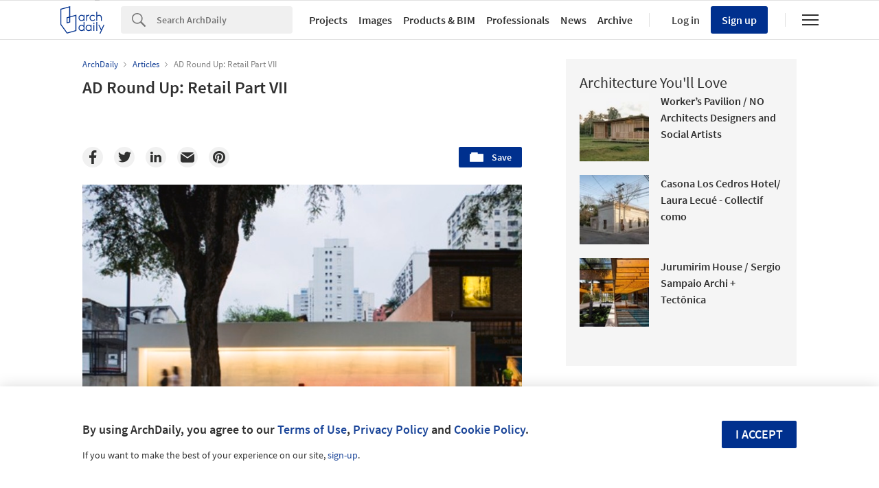

--- FILE ---
content_type: text/html; charset=utf-8
request_url: https://nrd.adsttc.com/api/v1/widgets/article-navigation/135569?site=us&d=20251106
body_size: 1353
content:
<a class='afd-article-navigation afd-article-navigation--prev afd-desktop-e' data='134296' href='/134296/living-roof-nau?ad_medium=widget&amp;ad_name=navigation-prev' id='article-nav-prev'><div class='afd-article-navigation__arrow'><div class='afd-article-navigation__arrow-i'></div></div><div class='afd-article-navigation__info-container clearfix'><div class='afd-article-navigation__img' style='background-image: url(&#39;https://images.adsttc.com/media/images/55e8/91a1/6c9d/b52c/3f00/0042/thumb_jpg/05-146.jpg?1441304965&#39;)'></div><div class='afd-article-navigation__data'><h3 class='afd-article-navigation__title'>Living Roof / NAU</h3><div class='afd-article-navigation__subtitle'>Articles</div></div></div></a><a class='afd-article-navigation afd-article-navigation--next afd-desktop-e' data='135544' href='/135544/new-doctorates-building-national-university-bogota-steven-holl-architects?ad_medium=widget&amp;ad_name=navigation-next' id='article-nav-next'><div class='afd-article-navigation__arrow'><div class='afd-article-navigation__arrow-i'></div></div><div class='afd-article-navigation__info-container'><div class='afd-article-navigation__img' style='background-image: url(&#39;https://images.adsttc.com/media/images/55f7/fd46/d4f7/b760/2f00/0029/thumb_jpg/model-view-2.jpg?1442315567&#39;)'></div><div class='afd-article-navigation__data'><h3 class='afd-article-navigation__title'>New Doctorate&#39;s Building, National University Bogota / Steven Holl Architects</h3><div class='afd-article-navigation__subtitle'>Articles</div></div></div></a>

--- FILE ---
content_type: text/html; charset=utf-8
request_url: https://nft.adsttc.com/catalog/api/v1/us/widgets/longtail_products?site=us&ad_medium=widget&type=desktop&article_token=135569&widget_salt=9&d=20251106&geoip=US
body_size: 1559
content:
<h2 class='afd-title-widget'>Browse the Catalog</h2>
<ul class='related-products__list'>
<li class='related-products__item' data-insights-category='widget-longtail-products' data-insights-label='Holcim' data-insights-value='32943' data-insights-version='US-slot-1'>
<a class='related-products__link' href='https://www.archdaily.com/catalog/us/products/32943/low-carbon-concrete-solution-ecopact-holcim?ad_source=nimrod&amp;ad_medium=widget&amp;ad_content=single_longtail' title='Low-carbon Concrete Solution - ECOPact'>
<figure>
<img alt='Low-carbon Concrete Solution - ECOPact' class='b-lazy' data-pin-nopin='true' data-src='https://snoopy.archdaily.com/images/archdaily/catalog/uploads/photo/image/326010/full_Boston-University-ECOPact-Holcim-4.jpg?width=350&amp;height=350&amp;format=webp'>
</figure>
<div class='related-products__text'>
<p class='related-products__company'>Holcim</p>
<h4 class='related-products__name'>Low-carbon Concrete Solution - ECOPact</h4>
</div>
</a>
</li>
<li class='related-products__item' data-insights-category='widget-longtail-products' data-insights-label='BANDALUX' data-insights-value='29402' data-insights-version='US-slot-2'>
<a class='related-products__link' href='https://www.archdaily.com/catalog/us/products/29402/bso-outdoor-venetian-blinds-in-om-house-bandalux?ad_source=nimrod&amp;ad_medium=widget&amp;ad_content=single_longtail' title='BSO Outdoor Venetian Blinds in OM House'>
<figure>
<img alt='BSO Outdoor Venetian Blinds in OM House' class='b-lazy' data-pin-nopin='true' data-src='https://snoopy.archdaily.com/images/archdaily/catalog/uploads/photo/image/286251/bso_outdoor_blinds_05.png?width=350&amp;height=350&amp;format=webp'>
</figure>
<div class='related-products__text'>
<p class='related-products__company'>BANDALUX</p>
<h4 class='related-products__name'>BSO Outdoor Venetian Blinds in OM House</h4>
</div>
</a>
</li>
<li class='related-products__item' data-insights-category='widget-longtail-products' data-insights-label='panoramah!®' data-insights-value='12683' data-insights-version='US-slot-3'>
<a class='related-products__link' href='https://www.archdaily.com/catalog/us/products/12683/ph38-corner-panoramah?ad_source=nimrod&amp;ad_medium=widget&amp;ad_content=single_longtail' title='Minimalist Window - ah! Corner'>
<figure>
<img alt='Minimalist Window - ah! Corner' class='b-lazy' data-pin-nopin='true' data-src='https://snoopy.archdaily.com/images/archdaily/catalog/uploads/photo/image/119561/001_-_PH38_Corner.jpg?width=350&amp;height=350&amp;format=webp'>
</figure>
<div class='related-products__text'>
<p class='related-products__company'>panoramah!®</p>
<h4 class='related-products__name'>Minimalist Window - ah! Corner</h4>
</div>
</a>
</li>
<li class='related-products__item' data-insights-category='widget-longtail-products' data-insights-label='Skyfold' data-insights-value='31857' data-insights-version='US-slot-4'>
<a class='related-products__link' href='https://www.archdaily.com/catalog/us/products/31857/retractable-walls-prisma-skyfold?ad_source=nimrod&amp;ad_medium=widget&amp;ad_content=single_longtail' title='Retractable Walls - Prisma'>
<figure>
<img alt='Retractable Walls - Prisma' class='b-lazy' data-pin-nopin='true' data-src='https://snoopy.archdaily.com/images/archdaily/catalog/uploads/photo/image/312547/SKYFOLD_Prisma_Ani_06000.jpg?width=350&amp;height=350&amp;format=webp'>
</figure>
<div class='related-products__text'>
<p class='related-products__company'>Skyfold</p>
<h4 class='related-products__name'>Retractable Walls - Prisma</h4>
</div>
</a>
</li>
<li class='related-products__item' data-insights-category='widget-longtail-products' data-insights-label='LAMILUX' data-insights-value='26899' data-insights-version='US-slot-5'>
<a class='related-products__link' href='https://www.archdaily.com/catalog/us/products/26899/flat-roof-exit-comfort-square-lamilux?ad_source=nimrod&amp;ad_medium=widget&amp;ad_content=single_longtail' title='Flat Roof Access Hatch Comfort Square'>
<figure>
<img alt='Flat Roof Access Hatch Comfort Square' class='b-lazy' data-pin-nopin='true' data-src='https://snoopy.archdaily.com/images/archdaily/catalog/uploads/photo/image/269290/eMail_Anhang-2021-LAMILUX-CGI-Flachdach_Ausstieg_Komfort_Quadrat_4.jpg?width=350&amp;height=350&amp;format=webp'>
</figure>
<div class='related-products__text'>
<p class='related-products__company'>LAMILUX</p>
<h4 class='related-products__name'>Flat Roof Access Hatch Comfort Square</h4>
</div>
</a>
</li>
<li class='related-products__item' data-insights-category='widget-longtail-products' data-insights-label='Hitachi Air Conditioning' data-insights-value='29161' data-insights-version='US-slot-6'>
<a class='related-products__link' href='https://www.archdaily.com/catalog/us/products/29161/home-automation-aircloud-home-app-hitachi-air-conditioning?ad_source=nimrod&amp;ad_medium=widget&amp;ad_content=single_longtail' title='Home Automation - airCloud Go™ App'>
<figure>
<img alt='Home Automation - airCloud Go™ App' class='b-lazy' data-pin-nopin='true' data-src='https://snoopy.archdaily.com/images/archdaily/catalog/uploads/photo/image/364474/Home-Automation-airCloud-Go-Hitachi-Air-Conditioning-7.jpeg?width=350&amp;height=350&amp;format=webp'>
</figure>
<div class='related-products__text'>
<p class='related-products__company'>Hitachi Air Conditioning</p>
<h4 class='related-products__name'>Home Automation - airCloud Go™ App</h4>
</div>
</a>
</li>
<li class='related-products__item afd-desktop-e' data-insights-category='widget-longtail-products' data-insights-label='Electrolux Group' data-insights-value='32424' data-insights-version='US-slot-7'>
<a class='related-products__link' href='https://www.archdaily.com/catalog/us/products/32424/kitchen-appliances-fridge-freezers-electrolux-group?ad_source=nimrod&amp;ad_medium=widget&amp;ad_content=single_longtail' title='Kitchen Appliances - Electrolux Fridge Freezers'>
<figure>
<img alt='Kitchen Appliances - Electrolux Fridge Freezers' class='b-lazy' data-pin-nopin='true' data-src='https://snoopy.archdaily.com/images/archdaily/catalog/uploads/photo/image/342872/Series-900-MultiChill-Electrolux-02.jpg?width=350&amp;height=350&amp;format=webp'>
</figure>
<div class='related-products__text'>
<p class='related-products__company'>Electrolux Group</p>
<h4 class='related-products__name'>Kitchen Appliances - Electrolux Fridge Freezers</h4>
</div>
</a>
</li>
<li class='related-products__item afd-desktop-e' data-insights-category='widget-longtail-products' data-insights-label='Hushoffice' data-insights-value='32665' data-insights-version='US-slot-8'>
<a class='related-products__link' href='https://www.archdaily.com/catalog/us/products/32665/large-meeting-pods-hushmeetl-hushoffice?ad_source=nimrod&amp;ad_medium=widget&amp;ad_content=single_longtail' title='Large Meeting Pods - HushMeet.L'>
<figure>
<img alt='Large Meeting Pods - HushMeet.L' class='b-lazy' data-pin-nopin='true' data-src='https://snoopy.archdaily.com/images/archdaily/catalog/uploads/photo/image/321868/Ambience-Hush-Meet.L-Hush-Office-1.jpg?width=350&amp;height=350&amp;format=webp'>
</figure>
<div class='related-products__text'>
<p class='related-products__company'>Hushoffice</p>
<h4 class='related-products__name'>Large Meeting Pods - HushMeet.L</h4>
</div>
</a>
</li>
<li class='related-products__item afd-desktop-e' data-insights-category='widget-longtail-products' data-insights-label='Danpal' data-insights-value='13411' data-insights-version='US-slot-9'>
<a class='related-products__link' href='https://www.archdaily.com/catalog/us/products/13411/panel-kinetic-danpal?ad_source=nimrod&amp;ad_medium=widget&amp;ad_content=single_longtail' title='Danpalon Kinetic – Dinamic Panel'>
<figure>
<img alt='Danpalon Kinetic – Dinamic Panel' class='b-lazy' data-pin-nopin='true' data-src='https://snoopy.archdaily.com/images/archdaily/catalog/uploads/photo/image/130360/Kinetic.png?width=350&amp;height=350&amp;format=webp'>
</figure>
<div class='related-products__text'>
<p class='related-products__company'>Danpal</p>
<h4 class='related-products__name'>Danpalon Kinetic – Dinamic Panel</h4>
</div>
</a>
</li>
<li class='related-products__item afd-desktop-e' data-insights-category='widget-longtail-products' data-insights-label='Rodeca' data-insights-value='12964' data-insights-version='US-slot-10'>
<a class='related-products__link' href='https://www.archdaily.com/catalog/us/products/12964/translucent-building-elements-in-facades-rodeca?ad_source=nimrod&amp;ad_medium=widget&amp;ad_content=single_longtail' title='Translucent Building Elements in Facades'>
<figure>
<img alt='Translucent Building Elements in Facades' class='b-lazy' data-pin-nopin='true' data-src='https://snoopy.archdaily.com/images/archdaily/catalog/uploads/photo/image/125669/PC_2560-12_Opal_Copyright_Young_and_Metcalf_Architects__2_.jpg?width=350&amp;height=350&amp;format=webp'>
</figure>
<div class='related-products__text'>
<p class='related-products__company'>Rodeca</p>
<h4 class='related-products__name'>Translucent Building Elements in Facades</h4>
</div>
</a>
</li>
<li class='related-products__item afd-desktop-e' data-insights-category='widget-longtail-products' data-insights-label='Luminaire LED' data-insights-value='33481' data-insights-version='US-slot-11'>
<a class='related-products__link' href='https://www.archdaily.com/catalog/us/products/33481/surface-lighting-apex-luminaire-led?ad_source=nimrod&amp;ad_medium=widget&amp;ad_content=single_longtail' title='Surface Lighting - Apex'>
<figure>
<img alt='Surface Lighting - Apex' class='b-lazy' data-pin-nopin='true' data-src='https://snoopy.archdaily.com/images/archdaily/catalog/uploads/photo/image/333172/Apex-Luminaire-LED-05.jpg?width=350&amp;height=350&amp;format=webp'>
</figure>
<div class='related-products__text'>
<p class='related-products__company'>Luminaire LED</p>
<h4 class='related-products__name'>Surface Lighting - Apex</h4>
</div>
</a>
</li>
<li class='related-products__item afd-desktop-e' data-insights-category='widget-longtail-products' data-insights-label='Punt' data-insights-value='37469' data-insights-version='US-slot-12'>
<a class='related-products__link' href='https://www.archdaily.com/catalog/us/products/37469/furniture-accessories-punt?ad_source=nimrod&amp;ad_medium=widget&amp;ad_content=single_longtail' title='Furniture Accessories'>
<figure>
<img alt='Furniture Accessories' class='b-lazy' data-pin-nopin='true' data-src='https://snoopy.archdaily.com/images/archdaily/catalog/uploads/photo/image/394067/nuvol_panel__1_.jpeg?width=350&amp;height=350&amp;format=webp'>
</figure>
<div class='related-products__text'>
<p class='related-products__company'>Punt</p>
<h4 class='related-products__name'>Furniture Accessories</h4>
</div>
</a>
</li>
</ul>
<a class="afd-widget-more-link afd-widget-more-link--right related-products__view-more" href="/catalog/us?ad_source=nimrod&amp;ad_medium=widget&amp;ad_content=single_longtail">More products »</a>


--- FILE ---
content_type: text/html; charset=utf-8
request_url: https://nrd.adsttc.com/api/v1/widgets/recommended-projects?site=us&ad_name=recommended-projects&ad_medium=widget&type=desktop&visitor_id=712bcbb6-74ba-e748-50a3-090c65b64f13&d=20251106&geoip=US
body_size: 3947
content:
<div class='afd-recommended-projects__title-container'><h2 class='afd-recommended-projects__title'>Architecture You'll Love</h2></div><ul><li class='afd-widget-item'><figure><a class='afd-widget-item-thumb' data-insights-category='recommended-projects-widget' data-insights-label='default-nrd-thumb' data-insights-value='1003311' data-insights-version='0' href='/1003311/workers-pavilion-no-architects-designers-and-social-artists?ad_medium=widget&amp;ad_name=recommended-projects' title='Worker’s Pavilion / NO Architects Designers and Social Artists'><img alt='Worker’s Pavilion / NO Architects Designers and Social Artists © Divya Rajesh' class='b-lazy' data-pin-nopin='true' data-src='https://snoopy.archdaily.com/images/archdaily/media/images/649e/c937/cb9c/465d/b291/5cb2/thumb_jpg/workers-pavilion-no-architects-designers-and-social-artists_7.jpg?1688127837&amp;format=webp&amp;width=95&amp;height=95&amp;crop=true' height='125' width='125'></a></figure><div class='widget-text'><h3 class='afd-widget-item-title'><a class='afd-widget-item-link' data-insights-category='recommended-projects-widget' data-insights-label='default-nrd' data-insights-value='1003311' data-insights-version='0' href='/1003311/workers-pavilion-no-architects-designers-and-social-artists?ad_medium=widget&amp;ad_name=recommended-projects' title='Worker’s Pavilion / NO Architects Designers and Social Artists'>Worker’s Pavilion / NO Architects Designers and Social Artists</a></h3><span class='afd-widget-item-hint'></span></div></li><li class='afd-widget-item'><figure><a class='afd-widget-item-thumb' data-insights-category='recommended-projects-widget' data-insights-label='default-nrd-thumb' data-insights-value='1003204' data-insights-version='1' href='/1003204/casona-los-cedros-hotel-laura-lecue-collectif-como?ad_medium=widget&amp;ad_name=recommended-projects' title='Casona Los Cedros Hotel/ Laura Lecué - Collectif como'><img alt='Casona Los Cedros Hotel/ Laura Lecué - Collectif como © Manolo R Solís' class='b-lazy' data-pin-nopin='true' data-src='https://snoopy.archdaily.com/images/archdaily/media/images/649c/68a7/5921/1847/c8e8/0dad/thumb_jpg/casona-los-cedros-laura-lecue-collectif-como_1.jpg?1687972038&amp;format=webp&amp;width=95&amp;height=95&amp;crop=true' height='125' width='125'></a></figure><div class='widget-text'><h3 class='afd-widget-item-title'><a class='afd-widget-item-link' data-insights-category='recommended-projects-widget' data-insights-label='default-nrd' data-insights-value='1003204' data-insights-version='1' href='/1003204/casona-los-cedros-hotel-laura-lecue-collectif-como?ad_medium=widget&amp;ad_name=recommended-projects' title='Casona Los Cedros Hotel/ Laura Lecué - Collectif como'>Casona Los Cedros Hotel/ Laura Lecué - Collectif como</a></h3><span class='afd-widget-item-hint'></span></div></li><li class='afd-widget-item'><figure><a class='afd-widget-item-thumb' data-insights-category='recommended-projects-widget' data-insights-label='default-nrd-thumb' data-insights-value='1003438' data-insights-version='2' href='/1003438/jurumirim-house-sergio-sampaio-arch-plus-tectonica?ad_medium=widget&amp;ad_name=recommended-projects' title='Jurumirim House / Sergio Sampaio Archi + Tectônica'><img alt='Jurumirim House / Sergio Sampaio Archi + Tectônica © Leonardo Finotti' class='b-lazy' data-pin-nopin='true' data-src='https://snoopy.archdaily.com/images/archdaily/media/images/649e/f0d7/cb9c/464e/713f/ca16/thumb_jpg/casa-jurumirim-sergio-sampaio-arch-plus-tectonica_15.jpg?1688137995&amp;format=webp&amp;width=95&amp;height=95&amp;crop=true' height='125' width='125'></a></figure><div class='widget-text'><h3 class='afd-widget-item-title'><a class='afd-widget-item-link' data-insights-category='recommended-projects-widget' data-insights-label='default-nrd' data-insights-value='1003438' data-insights-version='2' href='/1003438/jurumirim-house-sergio-sampaio-arch-plus-tectonica?ad_medium=widget&amp;ad_name=recommended-projects' title='Jurumirim House / Sergio Sampaio Archi + Tectônica'>Jurumirim House / Sergio Sampaio Archi + Tectônica</a></h3><span class='afd-widget-item-hint'></span></div></li></ul>


--- FILE ---
content_type: text/html; charset=utf-8
request_url: https://nrd.adsttc.com/api/v1/widgets/more-type?site=us&ad_name=articles-article-show&ad_medium=widget&name=Articles&exclude=135569&add_title=more&type=desktop&article_token=135569&widget_salt=9&max_items=2&d=20251106&geoip=US
body_size: 3023
content:
<h2 class='afd-title-widget'>More  Articles</h2><ul><li class='afd-widget-item'><figure><a class='afd-widget-item-thumb' data-insights-category='articles-article-show-widget' data-insights-label='default-nrd-thumb' data-insights-value='1035189' data-insights-version='0' href='/1035189/from-concrete-to-cultivation-how-ai-and-robotics-are-rewriting-architectures-material-logic?ad_medium=widget&amp;ad_name=articles-article-show' title='From Concrete to Cultivation: How AI and Robotics Are Rewriting Architecture’s Material Logic'><img alt='From Concrete to Cultivation: How AI and Robotics Are Rewriting Architecture’s Material Logic Growing Matter(s) Pavilion / Henning Larsen Architects. © DLS Studio' class='b-lazy' data-pin-nopin='true' data-src='https://snoopy.archdaily.com/images/archdaily/media/images/6905/105e/1072/7b01/8ab6/81b8/thumb_jpg/from-concrete-to-cultivation-how-ai-and-robotics-are-rewriting-architectures-material-logic_14.jpg?1761939557&amp;format=webp' height='125' width='125'></a></figure><div class='widget-text'><span class='subscriber-access-marker afd-hide'><hd-icon height='16' svg='crown' width='16'></hd-icon><span>Subscriber Access</span></span><h3 class='afd-widget-item-title'><a class='afd-widget-item-link' data-insights-category='articles-article-show-widget' data-insights-label='default-nrd' data-insights-value='1035189' data-insights-version='0' href='/1035189/from-concrete-to-cultivation-how-ai-and-robotics-are-rewriting-architectures-material-logic?ad_medium=widget&amp;ad_name=articles-article-show' title='From Concrete to Cultivation: How AI and Robotics Are Rewriting Architecture’s Material Logic'>From Concrete to Cultivation: How AI and Robotics Are Rewriting Architecture’s Material Logic</a></h3><span class='afd-widget-item-hint'></span></div></li><li class='afd-widget-item'><figure><a class='afd-widget-item-thumb' data-insights-category='articles-article-show-widget' data-insights-label='default-nrd-thumb' data-insights-value='1035269' data-insights-version='1' href='/1035269/what-if-buildings-evolved-instead-of-being-rebuilt?ad_medium=widget&amp;ad_name=articles-article-show' title='What If Buildings Evolved Instead of Being Rebuilt?'><img alt='What If Buildings Evolved Instead of Being Rebuilt? © Panels by Knauf, Max Guther' class='b-lazy' data-pin-nopin='true' data-src='https://snoopy.archdaily.com/images/archdaily/media/images/68f7/833d/683c/c479/b566/0d1e/thumb_jpg/architecture-for-change-why-adaptable-buildings-matter-now_1.jpg?1761051473&amp;format=webp' height='125' width='125'></a></figure><div class='widget-text'><h3 class='afd-widget-item-title'><a class='afd-widget-item-link' data-insights-category='articles-article-show-widget' data-insights-label='default-nrd' data-insights-value='1035269' data-insights-version='1' href='/1035269/what-if-buildings-evolved-instead-of-being-rebuilt?ad_medium=widget&amp;ad_name=articles-article-show' title='What If Buildings Evolved Instead of Being Rebuilt?'>What If Buildings Evolved Instead of Being Rebuilt?</a></h3><span class='afd-widget-item-hint'></span></div></li></ul>
<a class="afd-widget-more-link afd-widget-more-link--right" title="Articles" href="/articles">More Articles »</a>


--- FILE ---
content_type: text/html; charset=utf-8
request_url: https://nft.adsttc.com/catalog/api/v1/us/widgets/shorthead_products?site=us&ad_medium=widget&type=desktop&article_token=135569&widget_salt=9&d=20251106&geoip=US
body_size: 523
content:
<h2 class='afd-title-widget'>Selected Products</h2>
<ul>
<li class='afd-widget-item' data-insights-category='widget-shorthead-products' data-insights-label='panoramah!®' data-insights-value='33921'>
<figure>
<a class='afd-widget-item-thumb' href='https://www.archdaily.com/catalog/us/products/33921/sliding-windows-systems-ah-superwood-panoramah?ad_source=nimrod&amp;ad_medium=widget&amp;ad_content=shorthead_products' title='Minimalist Window - ah! Superwood / panoramah!®'>
<img alt='Minimalist Window - ah! Superwood' class='b-lazy' data-pin-nopin='true' data-src='https://snoopy.archdaily.com/images/archdaily/catalog/uploads/photo/image/385791/MinimalistWindow_ahSuperwood_1.jpg?width=350&amp;height=350&amp;format=webp' height='125' width='125'>
</a>
</figure>
<h3 class='afd-widget-item-title'>
<a class='afd-widget-item-link' href='https://www.archdaily.com/catalog/us/products/33921/sliding-windows-systems-ah-superwood-panoramah?ad_source=nimrod&amp;ad_medium=widget&amp;ad_content=shorthead_products' title='Minimalist Window - ah! Superwood / panoramah!®'>
Minimalist Window - ah! Superwood
<span class='title-division'>
&nbsp;|&nbsp;
</span>
<span class='title-secondary'>
panoramah!®
</span>
</a>
</h3>
</li>
<li class='afd-widget-item' data-insights-category='widget-shorthead-products' data-insights-label='Kebony' data-insights-value='26788'>
<figure>
<a class='afd-widget-item-thumb' href='https://www.archdaily.com/catalog/us/products/26788/cladding-shiplap-boards-with-shadow-lines-kebony-character-rap-kebony?ad_source=nimrod&amp;ad_medium=widget&amp;ad_content=shorthead_products' title='Cladding - Shiplap Boards with Shadow Lines - Kebony Character RAP / Kebony'>
<img alt='Cladding - Shiplap Boards with Shadow Lines - Kebony Character RAP' class='b-lazy' data-pin-nopin='true' data-src='https://snoopy.archdaily.com/images/archdaily/catalog/uploads/photo/image/268323/kebony-character-21x148-mm-90deg-shiplap-smooth-wshadow-line-2339_0.jpg?width=350&amp;height=350&amp;format=webp' height='125' width='125'>
</a>
</figure>
<h3 class='afd-widget-item-title'>
<a class='afd-widget-item-link' href='https://www.archdaily.com/catalog/us/products/26788/cladding-shiplap-boards-with-shadow-lines-kebony-character-rap-kebony?ad_source=nimrod&amp;ad_medium=widget&amp;ad_content=shorthead_products' title='Cladding - Shiplap Boards with Shadow Lines - Kebony Character RAP / Kebony'>
Cladding - Shiplap Boards with Shadow Lines - Kebony Character RAP
<span class='title-division'>
&nbsp;|&nbsp;
</span>
<span class='title-secondary'>
Kebony
</span>
</a>
</h3>
</li>
<li class='afd-widget-item' data-insights-category='widget-shorthead-products' data-insights-label='Gessi' data-insights-value='32503'>
<figure>
<a class='afd-widget-item-thumb' href='https://www.archdaily.com/catalog/us/products/32503/shower-system-tremillimetri-gessi?ad_source=nimrod&amp;ad_medium=widget&amp;ad_content=shorthead_products' title='Shower System - Tremillimetri / Gessi'>
<img alt='Shower System - Tremillimetri' class='b-lazy' data-pin-nopin='true' data-src='https://snoopy.archdaily.com/images/archdaily/catalog/uploads/photo/image/319658/tremillimetri-022.jpg?width=350&amp;height=350&amp;format=webp' height='125' width='125'>
</a>
</figure>
<h3 class='afd-widget-item-title'>
<a class='afd-widget-item-link' href='https://www.archdaily.com/catalog/us/products/32503/shower-system-tremillimetri-gessi?ad_source=nimrod&amp;ad_medium=widget&amp;ad_content=shorthead_products' title='Shower System - Tremillimetri / Gessi'>
Shower System - Tremillimetri
<span class='title-division'>
&nbsp;|&nbsp;
</span>
<span class='title-secondary'>
Gessi
</span>
</a>
</h3>
</li>
</ul>


--- FILE ---
content_type: text/javascript;charset=utf-8
request_url: https://p1cluster.cxense.com/p1.js
body_size: 99
content:
cX.library.onP1('3srarjss44l3230nu61ux0rsob');


--- FILE ---
content_type: text/javascript;charset=utf-8
request_url: https://id.cxense.com/public/user/id?json=%7B%22identities%22%3A%5B%7B%22type%22%3A%22ckp%22%2C%22id%22%3A%22mhn6bmmv1zpktuyn%22%7D%2C%7B%22type%22%3A%22lst%22%2C%22id%22%3A%223srarjss44l3230nu61ux0rsob%22%7D%2C%7B%22type%22%3A%22cst%22%2C%22id%22%3A%223srarjss44l3230nu61ux0rsob%22%7D%5D%7D&callback=cXJsonpCB1
body_size: 203
content:
/**/
cXJsonpCB1({"httpStatus":200,"response":{"userId":"cx:v0y5n0nghbkfz96fdtczjfvs:1nhga94gvp80q","newUser":false}})